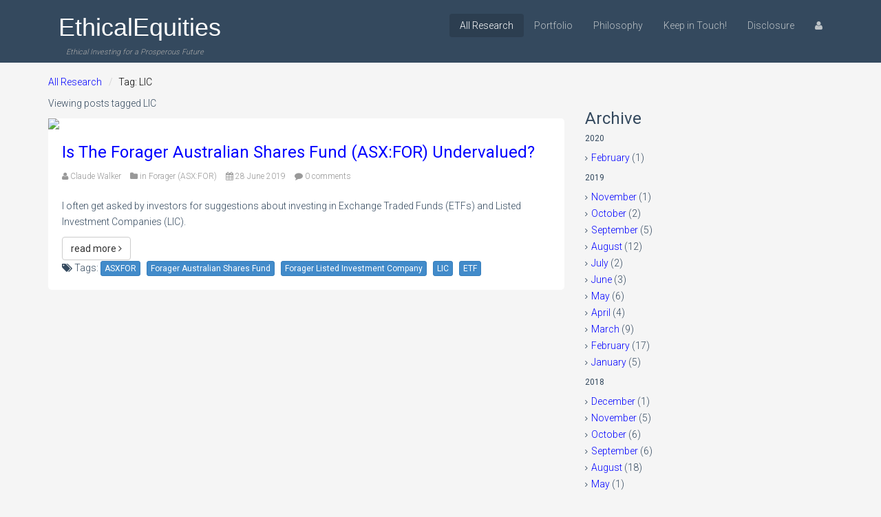

--- FILE ---
content_type: text/html
request_url: https://ethicalequities.com.au/blog/tag/lic/
body_size: 8283
content:
<!doctype html>
<html lang="en">


<head>
    <meta http-equiv="Content-type" content="text/html; charset=utf-8">
    <meta name="viewport" content="width=device-width, initial-scale=1.0">
    <meta name="keywords" content="">
    <meta name="description" content="All Research">
    
    <title>
        All Research | EthicalEquities</title>
    <link rel="shortcut icon" href="../../../static/img/favicon.ico">

    
        <link rel="alternate" type="application/rss+xml" title="RSS" href="../../feeds/rss/index.html">
        <link rel="alternate" type="application/atom+xml" title="Atom" href="../../feeds/atom/index.html">
    


    
        <link href="../../../static/css/bootstrap.min.css" rel="stylesheet">
        <link rel="stylesheet" href="../../../static/css/mezzanine.css">
        <link href="../../../static/css/font-awesome.min.css" rel="stylesheet">
        <link href="../../../static/css/prettyPhoto.css" rel="stylesheet">
        <link href="../../../static/css/animate.css" rel="stylesheet">
        <link href="../../../static/css/main.css" rel="stylesheet">

        
        
        
    
    <!--[if lt IE 9]>
    <script src="https://ethicalequities.com.au/static/js/html5shiv.js"></script>
    <script src="https://ethicalequities.com.au/static/js/respond.min.js"></script>
    <![endif]-->
    <link rel="shortcut icon" href="../../../static/images/ico/favicon.ico">
    <link rel="apple-touch-icon" href="../../../static/images/ico/apple-icon-57x57.png" sizes="57x57"/>
    <link rel="apple-touch-icon" href="../../../static/images/ico/apple-icon-60x60.png" sizes="60x60"/>
    <link rel="apple-touch-icon" href="../../../static/images/ico/apple-icon-72x72.png" sizes="72x72"/>
    <link rel="apple-touch-icon" href="../../../static/images/ico/apple-icon-76x76.png" sizes="76x76"/>
    <link rel="apple-touch-icon" href="../../../static/images/ico/apple-icon-114x114.png" sizes="114x114"/>
    <link rel="apple-touch-icon" href="../../../static/images/ico/apple-icon-120x120.png" sizes="120x120"/>
    <link rel="apple-touch-icon" href="../../../static/images/ico/apple-icon-144x144.png" sizes="144x144"/>
    <link rel="apple-touch-icon" href="../../../static/images/ico/apple-icon-152x152.png" sizes="152x152"/>
    <link rel="apple-touch-icon" href="../../../static/images/ico/apple-icon-180x180.png" sizes="180x180"/>
    <link rel="icon" type="image/png" sizes="16x16" href="../../../static/images/ico/favicon-16x16.png"/>
    <link rel="icon" type="image/png" sizes="32x32" href="../../../static/images/ico/favicon-32x32.png"/>
    <link rel="icon" type="image/png" sizes="96x96" href="../../../static/images/ico/favicon-96x96.png"/>
    <link href="https://cdn-images.mailchimp.com/embedcode/classic-10_7.css" rel="stylesheet" type="text/css">
    <style type="text/css">
        #mc_embed_signup {
            background: #fff;
            clear: left;
            font: 14px Helvetica, Arial, sans-serif;
        }

        .hide-me {
            position: absolute;
            left: -5000px;
        }
    </style>


    
        <script src="../../../static/mezzanine/js/jquery-1.8.3.min.js"></script>
        <script src="../../../static/js/bootstrap.min.js"></script>
        <script src="../../../static/js/bootstrap-extras.js"></script>
        
        






<script>
    
        var _gaq = _gaq || [['_trackPageview']];
        _gaq.unshift(['_setAccount', 'UA-40796076-1']);
        (function (d, t) {
            var g = d.createElement(t),
                s = d.getElementsByTagName(t)[0];
            g.async = true;
            g.src = '//www.google-analytics.com/ga.js';
            s.parentNode.insertBefore(g, s);
        })(document, 'script');
    
</script>




    


    <!--[if lt IE 9]>
<script src="https://ethicalequities.com.au/static/js/html5shiv.js"></script>
<script src="https://ethicalequities.com.au/static/js/respond.min.js"></script>
<![endif]-->

    
</head>

<body id="body">

<div>
    <!--HEADER START-->
    <header class="navbar navbar-inverse navbar-fixed-top wet-asphalt" role="banner">
        <div class="container">
            <div class="navbar-header">
                <button type="button" class="navbar-toggle" data-toggle="collapse" data-target=".navbar-collapse">
                    <span class="sr-only">Toggle navigation</span>
                    <span class="icon-bar"></span>
                    <span class="icon-bar"></span>
                    <span class="icon-bar"></span>
                </button>
                <div style="display:flex;flex-direction:column;align-items:center;">
                    <a class="navbar-brand" style="margin:0;padding-bottom: 0;color: white;"
                                                   href="../../../index.html">EthicalEquities</a>
                    <p class="navbar-text visible-lg"
                                                     style="margin-top: 0;margin-bottom: 10px;">Ethical Investing for a Prosperous Future</p>
                </div>

            </div>
            <div class="collapse navbar-collapse">
                
<ul class="nav navbar-nav navbar-right"><li class="
               active"
        id="blog"><a href="../../index.html"
        >
            All Research
            
        </a></li><li class="
               "
        id="-blog-category-hypothetical-ethical-share-portfolio-"><a href="../../category/hypothetical-ethical-share-portfolio/index.html"
        >
            Portfolio
            
        </a></li><li class="
               "
        id="-blog-category-investing-philosophy-"><a href="../../category/investing-philosophy/index.html"
        >
            Philosophy
            
        </a></li><li class="
               "
        id="keep-in-touch"><a href="../../../keep-in-touch/index.html"
        >
            Keep in Touch!
            
        </a></li><li class="
               "
        id="contact-and-disclosure"><a href="../../../contact-and-disclosure/index.html"
        >
            Disclosure
            
        </a></li><li class="dropdown"><a href="index.html" class="dropdown-toggle disabled" data-toggle="dropdown"><i class="icon-user"></i></a><ul class="dropdown-menu">
			 
			


<li>
    <a href="../../../accounts/login/index.html?next=%252Fblog%252Ftag%252Flic%252F" class="">
        <i class="icon-signin"></i> Log in</a>
   
    <a href="../../../accounts/signup/index.html?next=%252Fblog%252Ftag%252Flic%252F" class="">
         <i class="icon-edit"></i> Sign up</a>
        </li>


			 
		</ul></li></ul>


            </div>
        </div>
    </header>
    <!--HEADER END-->
    <div class="container">

        
            
        


    </div>
    

        <div class="container" style="color:black;">
            <div class="row">
                <ul class="breadcrumb pull-left">
                    <li id="breadcrumb-menu-blog"><a href="../../index.html">All Research</a></li><li>Tag: LIC
</li>
                </ul>
            </div>
        </div>

    


    

    

    <div style="min-height:530px">
        
<section id="blog" class="container">
	<div class="row">



		<div class="col-sm-8">
			<div class="blog">
                
                    
                    <p>
                    
                        Viewing posts tagged LIC
                    
                    
                    </p>
                



	
	 <div class="blog-item">
		 
			
			<a href="../../is-the-forager-australian-shares-fund-asxfor-undervalued/index.html">
				<img width="100%" class="img-responsive img-blog" src="../../../media/uploads/blog/forager_share_price.png">
			</a>
			
			
		<div class="blog-content">

	

		
		<a href="../../is-the-forager-australian-shares-fund-asxfor-undervalued/index.html"><h3>Is The Forager Australian Shares Fund (ASX:FOR) Undervalued?</h3></a>

		
	


                   <div class="entry-meta">
                                <span><i class="icon-user"></i> 
								<a href="../../author/Claude/index.html">Claude Walker</a>
								
								</span>
                                <span><i class="icon-folder-close"></i>
                                
								
								in
								
								<a href="../../category/forager-asxfor/index.html">Forager (ASX:FOR)</a>
								
								
								

                                </span>
                                <span><i class="icon-calendar"></i> 28 June 2019</span>
                                <span><i class="icon-comment"></i>
                                

									
									<a href="../../is-the-forager-australian-shares-fund-asxfor-undervalued/index.html#comments">
										0 comments
									</a>
									
									

                                </span>
                            </div>








<p>I often get asked by investors for suggestions about investing in Exchange Traded Funds (ETFs) and Listed Investment Companies (LIC).</p>



 <a href="../../is-the-forager-australian-shares-fund-asxfor-undervalued/index.html"  class="btn btn-default">read more <i class="icon-angle-right"> </i></a>


    
<div class="tags">
  <i class="icon-tags"></i> Tags:
    <a href="../asxfor/index.html" class="btn btn-xs btn-primary">ASXFOR</a> &nbsp;
  

  <a href="../forager-australian-shares-fund/index.html" class="btn btn-xs btn-primary">Forager Australian Shares Fund</a> &nbsp;
  

  <a href="../forager-listed-investment-company/index.html" class="btn btn-xs btn-primary">Forager Listed Investment Company</a> &nbsp;
  

  <a href="index.html" class="btn btn-xs btn-primary">LIC</a> &nbsp;
  

  <a href="../etf/index.html" class="btn btn-xs btn-primary">ETF</a> &nbsp;
</div>



</div>
</div>



</div>
        



</div>
    
<aside class="col-sm-4">





<h3>Archive</h3>

    
        
        <h6>2020</h6><ul class="arrow">
    
    <li><a href="../../archive/2020/2/index.html"
        >February</a> (1)</li>

    
        </ul>
        <h6>2019</h6><ul class="arrow">
    
    <li><a href="../../archive/2019/11/index.html"
        >November</a> (1)</li>

    
    <li><a href="../../archive/2019/10/index.html"
        >October</a> (2)</li>

    
    <li><a href="../../archive/2019/9/index.html"
        >September</a> (5)</li>

    
    <li><a href="../../archive/2019/8/index.html"
        >August</a> (12)</li>

    
    <li><a href="../../archive/2019/7/index.html"
        >July</a> (2)</li>

    
    <li><a href="../../archive/2019/6/index.html"
        >June</a> (3)</li>

    
    <li><a href="../../archive/2019/5/index.html"
        >May</a> (6)</li>

    
    <li><a href="../../archive/2019/4/index.html"
        >April</a> (4)</li>

    
    <li><a href="../../archive/2019/3/index.html"
        >March</a> (9)</li>

    
    <li><a href="../../archive/2019/2/index.html"
        >February</a> (17)</li>

    
    <li><a href="../../archive/2019/1/index.html"
        >January</a> (5)</li>

    
        </ul>
        <h6>2018</h6><ul class="arrow">
    
    <li><a href="../../archive/2018/12/index.html"
        >December</a> (1)</li>

    
    <li><a href="../../archive/2018/11/index.html"
        >November</a> (5)</li>

    
    <li><a href="../../archive/2018/10/index.html"
        >October</a> (6)</li>

    
    <li><a href="../../archive/2018/9/index.html"
        >September</a> (6)</li>

    
    <li><a href="../../archive/2018/8/index.html"
        >August</a> (18)</li>

    
    <li><a href="../../archive/2018/5/index.html"
        >May</a> (1)</li>

    
        </ul>
        <h6>2015</h6><ul class="arrow">
    
    <li><a href="../../archive/2015/7/index.html"
        >July</a> (2)</li>

    
    <li><a href="../../archive/2015/6/index.html"
        >June</a> (2)</li>

    
    <li><a href="../../archive/2015/3/index.html"
        >March</a> (1)</li>

    
        </ul>
        <h6>2014</h6><ul class="arrow">
    
    <li><a href="../../archive/2014/12/index.html"
        >December</a> (1)</li>

    
    <li><a href="../../archive/2014/10/index.html"
        >October</a> (2)</li>

    
    <li><a href="../../archive/2014/9/index.html"
        >September</a> (6)</li>

    
    <li><a href="../../archive/2014/8/index.html"
        >August</a> (5)</li>

    
    <li><a href="../../archive/2014/7/index.html"
        >July</a> (4)</li>

    
    <li><a href="../../archive/2014/6/index.html"
        >June</a> (6)</li>

    
    <li><a href="../../archive/2014/5/index.html"
        >May</a> (4)</li>

    
    <li><a href="../../archive/2014/4/index.html"
        >April</a> (5)</li>

    
    <li><a href="../../archive/2014/3/index.html"
        >March</a> (2)</li>

    
    <li><a href="../../archive/2014/2/index.html"
        >February</a> (9)</li>

    
    <li><a href="../../archive/2014/1/index.html"
        >January</a> (3)</li>

    
        </ul>
        <h6>2013</h6><ul class="arrow">
    
    <li><a href="../../archive/2013/12/index.html"
        >December</a> (5)</li>

    
    <li><a href="../../archive/2013/11/index.html"
        >November</a> (6)</li>

    
    <li><a href="../../archive/2013/10/index.html"
        >October</a> (3)</li>

    
    <li><a href="../../archive/2013/9/index.html"
        >September</a> (3)</li>

    
    <li><a href="../../archive/2013/8/index.html"
        >August</a> (1)</li>

    
    <li><a href="../../archive/2013/7/index.html"
        >July</a> (2)</li>

    
    <li><a href="../../archive/2013/6/index.html"
        >June</a> (4)</li>

    
    <li><a href="../../archive/2013/5/index.html"
        >May</a> (3)</li>

    
        </ul>
        <h6>2012</h6><ul class="arrow">
    
    <li><a href="../../archive/2012/11/index.html"
        >November</a> (1)</li>

    
    <li><a href="../../archive/2012/10/index.html"
        >October</a> (1)</li>

    
    <li><a href="../../archive/2012/9/index.html"
        >September</a> (1)</li>

</ul>






<div class="widget categories">
                    <h3>Categories</h3>
                    <div class="row">
                        <div class="col-sm-12">
                            <ul class="arrow">


<li><a href="../../category/1300-smiles-asxont/index.html"
    >1300 Smiles (ASX:ONT)</a> (3)</li>

<li><a href="../../category/adacel-technologies-asxada/index.html"
    >Adacel Technologies (ASX:ADA)</a> (2)</li>

<li><a href="../../category/affinity-education-asxafj/index.html"
    >Affinity Education (ASX:AFJ)</a> (2)</li>

<li><a href="../../category/appen-asxapx/index.html"
    >Appen (ASX:APX)</a> (3)</li>

<li><a href="../../category/atlas-pearls-limited-asxatp/index.html"
    >Atlas Pearls Limited (ASX:ATP)</a> (1)</li>

<li><a href="../../category/audinate-asxad8/index.html"
    >Audinate (ASX:AD8)</a> (4)</li>

<li><a href="../../category/azure-healthcare-asxazv/index.html"
    >Azure Healthcare (ASX:AZV)</a> (3)</li>

<li><a href="../../category/beacon-lighting-asxblx/index.html"
    >Beacon Lighting (ASX:BLX)</a> (1)</li>

<li><a href="../../category/bentham-imf-limited-asx-imf/index.html"
    >Bentham IMF Limited (ASX: IMF)</a> (1)</li>

<li><a href="../../category/beyond-international-asxbyi/index.html"
    >Beyond International (ASX:BYI)</a> (3)</li>

<li><a href="../../category/bigtincan-asxbth/index.html"
    >Bigtincan (ASX:BTH)</a> (1)</li>

<li><a href="../../category/blackwall-ltd-asxbwf/index.html"
    >Blackwall Ltd (ASX:BWF)</a> (1)</li>

<li><a href="../../category/capilano-honey-asxczz/index.html"
    >Capilano Honey (ASX:CZZ)</a> (3)</li>

<li><a href="../../category/catapult-international/index.html"
    >Catapult International</a> (1)</li>

<li><a href="../../category/clinuvel-pharmaceuticals/index.html"
    >Clinuvel Pharmaceuticals</a> (2)</li>

<li><a href="../../category/clover-corporation-asxclv/index.html"
    >Clover Corporation (ASX:CLV)</a> (1)</li>

<li><a href="../../category/cochlear-limited-asx-coh/index.html"
    >Cochlear Limited (ASX: COH)</a> (1)</li>

<li><a href="../../category/codan-asxcda/index.html"
    >Codan (ASX:CDA)</a> (3)</li>

<li><a href="../../category/companies/index.html"
    >Companies</a> (74)</li>

<li><a href="../../category/cpt-global-asxcgo/index.html"
    >CPT Global (ASX:CGO)</a> (1)</li>

<li><a href="../../category/cryosite-asxcte/index.html"
    >Cryosite (ASX:CTE)</a> (1)</li>

<li><a href="../../category/dicker-data-asxddr/index.html"
    >Dicker Data (ASX:DDR)</a> (2)</li>

<li><a href="../../category/dws-ltd-asxdws/index.html"
    >DWS Ltd (ASX:DWS)</a> (1)</li>

<li><a href="../../category/ecofibre-asxeof/index.html"
    >Ecofibre (ASX:EOF)</a> (4)</li>

<li><a href="../../category/ecosave-asxecv/index.html"
    >Ecosave (ASX:ECV)</a> (1)</li>

<li><a href="../../category/education/index.html"
    >Education</a> (2)</li>

<li><a href="../../category/elixinol-asxexl/index.html"
    >Elixinol (ASX:EXL)</a> (4)</li>

<li><a href="../../category/energy-action-asxeax/index.html"
    >Energy Action (ASX:EAX)</a> (6)</li>

<li><a href="../../category/fiducian-portfolio-services-asx-fps/index.html"
    >Fiducian Portfolio Services (ASX: FPS)</a> (2)</li>

<li><a href="../../category/forager-asxfor/index.html"
    >Forager (ASX:FOR)</a> (1)</li>

<li><a href="../../category/freedom-insurance-asxfig-1/index.html"
    >Freedom Insurance (ASX:FIG)</a> (1)</li>

<li><a href="../../category/gbst-holdings-asxgbt/index.html"
    >GBST Holdings (ASX:GBT)</a> (1)</li>

<li><a href="../../category/general-research/index.html"
    >General Research</a> (1)</li>

<li><a href="../../category/gentrack-asxgtk/index.html"
    >Gentrack (ASX:GTK)</a> (1)</li>

<li><a href="../../category/global-health-asx-glh/index.html"
    >Global Health (ASX: GLH)</a> (2)</li>

<li><a href="../../category/hansen-technologies-asxhsn/index.html"
    >Hansen Technologies (ASX:HSN)</a> (2)</li>

<li><a href="../../category/hypothetical-ethical-share-portfolio/index.html"
    >Hypothetical Ethical Share Portfolio</a> (14)</li>

<li><a href="../../category/imf-australia-asximf/index.html"
    >IMF Australia (ASX:IMF)</a> (1)</li>

<li><a href="../../category/investing-philosophy/index.html"
    >Investing Philosophy</a> (14)</li>

<li><a href="../../category/investsmart-ethical-share-fund-asxines/index.html"
    >InvestSMART Ethical Share Fund (ASX:INES)</a> (1)</li>

<li><a href="../../category/kip-mcgrath-education-centres-asxkme/index.html"
    >Kip McGrath Education Centres (ASX:KME)</a> (2)</li>

<li><a href="../../category/laserbond-asxlbl/index.html"
    >Laserbond (ASX:LBL)</a> (4)</li>

<li><a href="../../category/livehire-asxlvh/index.html"
    >Livehire (ASX:LVH)</a> (1)</li>

<li><a href="../../category/medadvisor-asxmdr/index.html"
    >MedAdvisor (ASX:MDR)</a> (1)</li>

<li><a href="../../category/medical-developments-asxmvp/index.html"
    >Medical Developments (ASX:MVP)</a> (4)</li>

<li><a href="../../category/my-net-fone-asxmnf/index.html"
    >My Net Fone (ASX:MNF)</a> (7)</li>

<li><a href="../../category/nanosonics-asxnan/index.html"
    >Nanosonics (ASX:NAN)</a> (6)</li>

<li><a href="../../category/nearmap-asxnea/index.html"
    >Nearmap (ASX:NEA)</a> (2)</li>

<li><a href="../../category/olivers-real-foods-asxoli/index.html"
    >Oliver&#39;s Real Foods (ASX:OLI)</a> (1)</li>

<li><a href="../../category/ooh-media-asxoml/index.html"
    >Ooh! Media (ASX:OML)</a> (1)</li>

<li><a href="../../category/over-the-wire-asxotw/index.html"
    >Over The Wire (ASX:OTW)</a> (1)</li>

<li><a href="../../category/paragon-care-asxpgc/index.html"
    >Paragon Care (ASX:PGC)</a> (1)</li>

<li><a href="../../category/pro-medicus-asxpme/index.html"
    >Pro Medicus (ASX:PME)</a> (10)</li>

<li><a href="../../category/readcloud-asxrcl/index.html"
    >ReadCloud (ASX:RCL</a> (2)</li>

<li><a href="../../category/rectifier-technologies-asxrft/index.html"
    >Rectifier Technologies (ASX:RFT)</a> (1)</li>

<li><a href="../../category/resonance-health-limited-asxrht/index.html"
    >Resonance Health Limited (ASX:RHT)</a> (3)</li>

<li><a href="../../category/sirtex-medical-asxsrx/index.html"
    >Sirtex Medical (ASX:SRX)</a> (1)</li>

<li><a href="../../category/somnomed-asxsom/index.html"
    >SomnoMed (ASX:SOM)</a> (1)</li>

<li><a href="../../category/straker-translations-asxstg/index.html"
    >Straker Translations (ASX:STG)</a> (1)</li>

<li><a href="../../category/tassal-asxtgr/index.html"
    >Tassal (ASX:TGR)</a> (2)</li>

<li><a href="../../category/tox-free-solutions-asxtox/index.html"
    >Tox Free Solutions (ASX:TOX)</a> (1)</li>

<li><a href="../../category/uncategorized/index.html"
    >Uncategorized</a> (6)</li>

<li><a href="../../category/updates/index.html"
    >Updates</a> (2)</li>

<li><a href="../../category/vista-group-asxvgl/index.html"
    >Vista Group (ASX:VGL)</a> (2)</li>

<li><a href="../../category/vmoto-limited-asxvmt/index.html"
    >Vmoto Limited (ASX:VMT)</a> (1)</li>

<li><a href="../../category/vocus-communications-asxvoc/index.html"
    >Vocus Communications (ASX:VOC)</a> (3)</li>

<li><a href="../../category/webjet-asxweb/index.html"
    >Webjet (ASX:WEB)</a> (2)</li>

<li><a href="../../category/windlab-asxwnd/index.html"
    >Windlab (ASX:WND)</a> (1)</li>

<li><a href="../../category/xref-ltd-asxxf1/index.html"
    >Xref Ltd (ASX:XF1)</a> (1)</li>

<li><a href="../../category/zenitas-asxznt/index.html"
    >Zenitas (ASX:ZNT)</a> (1)</li>

</ul>
  </div>
                    </div>                     
                </div>









<div class="widget tags">
                    <h3>Tags</h3>
                    <ul class="tag-cloud">

<li>
    <a href="../royal-commission/index.html"
        class="tag-weight-1 btn btn-xs btn-primary">royal commission (1)</a>
    
</li>

<li>
    <a href="../funeral-insurance/index.html"
        class="tag-weight-1 btn btn-xs btn-primary">funeral insurance (1)</a>
    
</li>

<li>
    <a href="../freedom-insurance/index.html"
        class="tag-weight-1 btn btn-xs btn-primary">freedom insurance (1)</a>
    
</li>

<li>
    <a href="../mnf-group-ltd/index.html"
        class="tag-weight-1 btn btn-xs btn-primary">MNF Group Ltd (1)</a>
    
</li>

<li>
    <a href="../fy-2019-guidance/index.html"
        class="tag-weight-1 btn btn-xs btn-primary">FY 2019 Guidance (1)</a>
    
</li>

<li>
    <a href="../fy-2020-guidance/index.html"
        class="tag-weight-1 btn btn-xs btn-primary">FY 2020 guidance (1)</a>
    
</li>

<li>
    <a href="../rene-sugo/index.html"
        class="tag-weight-1 btn btn-xs btn-primary">Rene Sugo (1)</a>
    
</li>

<li>
    <a href="../inabox/index.html"
        class="tag-weight-1 btn btn-xs btn-primary">Inabox (1)</a>
    
</li>

<li>
    <a href="../asxmnf/index.html"
        class="tag-weight-1 btn btn-xs btn-primary">ASXMNF (1)</a>
    
</li>

<li>
    <a href="../asxlbl/index.html"
        class="tag-weight-2 btn btn-xs btn-primary">ASXLBL (2)</a>
    
</li>

<li>
    <a href="../laserbond/index.html"
        class="tag-weight-2 btn btn-xs btn-primary">Laserbond (2)</a>
    
</li>

<li>
    <a href="../claude-walker/index.html"
        class="tag-weight-4 btn btn-xs btn-primary">Claude Walker (6)</a>
    
</li>

<li>
    <a href="../matt-brazier/index.html"
        class="tag-weight-1 btn btn-xs btn-primary">Matt Brazier (1)</a>
    
</li>

<li>
    <a href="../readcloud/index.html"
        class="tag-weight-1 btn btn-xs btn-primary">readcloud (1)</a>
    
</li>

<li>
    <a href="../asxrcl/index.html"
        class="tag-weight-1 btn btn-xs btn-primary">asxrcl (1)</a>
    
</li>

<li>
    <a href="../readcloud-share-price/index.html"
        class="tag-weight-1 btn btn-xs btn-primary">readcloud share price (1)</a>
    
</li>

<li>
    <a href="../gentrack-results/index.html"
        class="tag-weight-1 btn btn-xs btn-primary">Gentrack results (1)</a>
    
</li>

<li>
    <a href="../gentrack-annual-report/index.html"
        class="tag-weight-1 btn btn-xs btn-primary">gentrack annual report (1)</a>
    
</li>

<li>
    <a href="../gentrack-stock-analysis/index.html"
        class="tag-weight-1 btn btn-xs btn-primary">gentrack stock analysis (1)</a>
    
</li>

<li>
    <a href="../gentrack-valuation/index.html"
        class="tag-weight-1 btn btn-xs btn-primary">gentrack valuation (1)</a>
    
</li>

<li>
    <a href="../is-audinate-a-buy/index.html"
        class="tag-weight-2 btn btn-xs btn-primary">is Audinate a buy (2)</a>
    
</li>

<li>
    <a href="../audinate-stock-price/index.html"
        class="tag-weight-2 btn btn-xs btn-primary">audinate stock price (2)</a>
    
</li>

<li>
    <a href="../ad8-stock-price/index.html"
        class="tag-weight-2 btn btn-xs btn-primary">ad8 stock price (2)</a>
    
</li>

<li>
    <a href="../fabregasto/index.html"
        class="tag-weight-1 btn btn-xs btn-primary">Fabregasto (1)</a>
    
</li>

<li>
    <a href="../investsmart-ethical-share-fund-managed-fund/index.html"
        class="tag-weight-1 btn btn-xs btn-primary">InvestSMART Ethical Share Fund Managed Fund (1)</a>
    
</li>

<li>
    <a href="../asx-ines/index.html"
        class="tag-weight-1 btn btn-xs btn-primary">ASX INES (1)</a>
    
</li>

<li>
    <a href="../investsmart-ethical-share-fund/index.html"
        class="tag-weight-1 btn btn-xs btn-primary">InvestSMART Ethical Share Fund (1)</a>
    
</li>

<li>
    <a href="../intelligent-investor-ethical-fund/index.html"
        class="tag-weight-1 btn btn-xs btn-primary">Intelligent Investor Ethical Fund (1)</a>
    
</li>

<li>
    <a href="../ines/index.html"
        class="tag-weight-1 btn btn-xs btn-primary">INES (1)</a>
    
</li>

<li>
    <a href="../ines-ethical-investment/index.html"
        class="tag-weight-1 btn btn-xs btn-primary">INES Ethical Investment (1)</a>
    
</li>

<li>
    <a href="../ecofibre/index.html"
        class="tag-weight-1 btn btn-xs btn-primary">Ecofibre (1)</a>
    
</li>

<li>
    <a href="../ananda-health/index.html"
        class="tag-weight-1 btn btn-xs btn-primary">Ananda Health (1)</a>
    
</li>

<li>
    <a href="../ananda-food/index.html"
        class="tag-weight-1 btn btn-xs btn-primary">Ananda Food (1)</a>
    
</li>

<li>
    <a href="../asx-eof/index.html"
        class="tag-weight-1 btn btn-xs btn-primary">ASX EOF (1)</a>
    
</li>

<li>
    <a href="../eof/index.html"
        class="tag-weight-1 btn btn-xs btn-primary">EOF (1)</a>
    
</li>

<li>
    <a href="../asx/index.html"
        class="tag-weight-2 btn btn-xs btn-primary">ASX (2)</a>
    
</li>

<li>
    <a href="../prospectus/index.html"
        class="tag-weight-1 btn btn-xs btn-primary">Prospectus (1)</a>
    
</li>

<li>
    <a href="../ipo/index.html"
        class="tag-weight-1 btn btn-xs btn-primary">IPO (1)</a>
    
</li>

<li>
    <a href="../hemp-black/index.html"
        class="tag-weight-1 btn btn-xs btn-primary">Hemp Black (1)</a>
    
</li>

<li>
    <a href="../ethical-investment/index.html"
        class="tag-weight-2 btn btn-xs btn-primary">Ethical Investment (2)</a>
    
</li>

<li>
    <a href="../sustainable-investment/index.html"
        class="tag-weight-1 btn btn-xs btn-primary">Sustainable Investment (1)</a>
    
</li>

<li>
    <a href="../impact-investment/index.html"
        class="tag-weight-1 btn btn-xs btn-primary">Impact Investment (1)</a>
    
</li>

<li>
    <a href="../asxad8/index.html"
        class="tag-weight-1 btn btn-xs btn-primary">ASXAD8 (1)</a>
    
</li>

<li>
    <a href="../audinate/index.html"
        class="tag-weight-1 btn btn-xs btn-primary">Audinate (1)</a>
    
</li>

<li>
    <a href="../audinate-investment-analysis/index.html"
        class="tag-weight-1 btn btn-xs btn-primary">Audinate Investment Analysis (1)</a>
    
</li>

<li>
    <a href="../hr-stocks/index.html"
        class="tag-weight-1 btn btn-xs btn-primary">HR stocks (1)</a>
    
</li>

<li>
    <a href="../asx-xf1/index.html"
        class="tag-weight-1 btn btn-xs btn-primary">asx xf1 (1)</a>
    
</li>

<li>
    <a href="../xref-stock/index.html"
        class="tag-weight-1 btn btn-xs btn-primary">xref stock (1)</a>
    
</li>

<li>
    <a href="../xref-shares/index.html"
        class="tag-weight-1 btn btn-xs btn-primary">xref shares (1)</a>
    
</li>

<li>
    <a href="../xref-stock-price/index.html"
        class="tag-weight-1 btn btn-xs btn-primary">xref stock price (1)</a>
    
</li>

<li>
    <a href="../xref-growth/index.html"
        class="tag-weight-1 btn btn-xs btn-primary">xref growth (1)</a>
    
</li>

<li>
    <a href="../xref-growth-stock/index.html"
        class="tag-weight-1 btn btn-xs btn-primary">xref growth stock (1)</a>
    
</li>

<li>
    <a href="../asxfor/index.html"
        class="tag-weight-1 btn btn-xs btn-primary">ASXFOR (1)</a>
    
</li>

<li>
    <a href="../forager-australian-shares-fund/index.html"
        class="tag-weight-1 btn btn-xs btn-primary">Forager Australian Shares Fund (1)</a>
    
</li>

<li>
    <a href="../forager-listed-investment-company/index.html"
        class="tag-weight-1 btn btn-xs btn-primary">Forager Listed Investment Company (1)</a>
    
</li>

<li>
    <a href="index.html"
        class="tag-weight-1 btn btn-xs btn-primary">LIC (1)</a>
    
</li>

<li>
    <a href="../etf/index.html"
        class="tag-weight-1 btn btn-xs btn-primary">ETF (1)</a>
    
</li>

<li>
    <a href="../asxotw/index.html"
        class="tag-weight-1 btn btn-xs btn-primary">ASXOTW (1)</a>
    
</li>

<li>
    <a href="../over-the-wire-holdings/index.html"
        class="tag-weight-1 btn btn-xs btn-primary">Over The Wire Holdings (1)</a>
    
</li>

<li>
    <a href="../over-the-wire-share-price/index.html"
        class="tag-weight-1 btn btn-xs btn-primary">Over The Wire Share Price (1)</a>
    
</li>

<li>
    <a href="../over-the-wire-stock-analysis/index.html"
        class="tag-weight-1 btn btn-xs btn-primary">Over The Wire Stock Analysis (1)</a>
    
</li>

<li>
    <a href="../asx-lbl/index.html"
        class="tag-weight-1 btn btn-xs btn-primary">ASX LBL (1)</a>
    
</li>

<li>
    <a href="../lbl/index.html"
        class="tag-weight-1 btn btn-xs btn-primary">LBL (1)</a>
    
</li>

<li>
    <a href="../laserbond-results-analysis/index.html"
        class="tag-weight-1 btn btn-xs btn-primary">Laserbond results analysis (1)</a>
    
</li>

<li>
    <a href="../laserbond-fy-2019/index.html"
        class="tag-weight-1 btn btn-xs btn-primary">Laserbond FY 2019 (1)</a>
    
</li>

<li>
    <a href="../laserbond-value/index.html"
        class="tag-weight-1 btn btn-xs btn-primary">Laserbond value (1)</a>
    
</li>

<li>
    <a href="../laserbond-share-price/index.html"
        class="tag-weight-1 btn btn-xs btn-primary">laserbond share price (1)</a>
    
</li>

<li>
    <a href="../asxweb/index.html"
        class="tag-weight-1 btn btn-xs btn-primary">asxweb (1)</a>
    
</li>

<li>
    <a href="../webjet-share-price/index.html"
        class="tag-weight-1 btn btn-xs btn-primary">webjet share price (1)</a>
    
</li>

<li>
    <a href="../webjet-stock/index.html"
        class="tag-weight-1 btn btn-xs btn-primary">webjet stock (1)</a>
    
</li>

<li>
    <a href="../webjet-fy-2019-results/index.html"
        class="tag-weight-1 btn btn-xs btn-primary">webjet fy 2019 results (1)</a>
    
</li>

<li>
    <a href="../webjet-fy-2019/index.html"
        class="tag-weight-1 btn btn-xs btn-primary">webjet fy 2019 (1)</a>
    
</li>

<li>
    <a href="../webjet-valuation/index.html"
        class="tag-weight-1 btn btn-xs btn-primary">webjet valuation (1)</a>
    
</li>

<li>
    <a href="../is-webjet-a-buy/index.html"
        class="tag-weight-1 btn btn-xs btn-primary">is webjet a buy (1)</a>
    
</li>

<li>
    <a href="../pro-medicus/index.html"
        class="tag-weight-1 btn btn-xs btn-primary">pro medicus (1)</a>
    
</li>

<li>
    <a href="../pme/index.html"
        class="tag-weight-1 btn btn-xs btn-primary">pme (1)</a>
    
</li>

<li>
    <a href="../pme-share-price/index.html"
        class="tag-weight-1 btn btn-xs btn-primary">pme share price (1)</a>
    
</li>

<li>
    <a href="../pme-results/index.html"
        class="tag-weight-1 btn btn-xs btn-primary">pme results (1)</a>
    
</li>

<li>
    <a href="../pro-medicus-results/index.html"
        class="tag-weight-1 btn btn-xs btn-primary">Pro Medicus Results (1)</a>
    
</li>

<li>
    <a href="../pro-medicus-valuation/index.html"
        class="tag-weight-1 btn btn-xs btn-primary">Pro Medicus Valuation (1)</a>
    
</li>

<li>
    <a href="../audinate-asxad8/index.html"
        class="tag-weight-1 btn btn-xs btn-primary">Audinate ASXAD8 (1)</a>
    
</li>

<li>
    <a href="../dante/index.html"
        class="tag-weight-1 btn btn-xs btn-primary">Dante (1)</a>
    
</li>

<li>
    <a href="../ad8-share-price/index.html"
        class="tag-weight-1 btn btn-xs btn-primary">AD8 share price (1)</a>
    
</li>

<li>
    <a href="../ad8-results-analysis/index.html"
        class="tag-weight-1 btn btn-xs btn-primary">AD8 results analysis (1)</a>
    
</li>

<li>
    <a href="../ad8-fy-2019-results/index.html"
        class="tag-weight-1 btn btn-xs btn-primary">AD8 FY 2019 results (1)</a>
    
</li>

<li>
    <a href="../audinate-2019-results/index.html"
        class="tag-weight-1 btn btn-xs btn-primary">Audinate 2019 results (1)</a>
    
</li>

<li>
    <a href="../is-ad8-a-buy/index.html"
        class="tag-weight-1 btn btn-xs btn-primary">is AD8 a buy (1)</a>
    
</li>

<li>
    <a href="../asxbwf/index.html"
        class="tag-weight-1 btn btn-xs btn-primary">asxbwf (1)</a>
    
</li>

<li>
    <a href="../bwf/index.html"
        class="tag-weight-1 btn btn-xs btn-primary">bwf (1)</a>
    
</li>

<li>
    <a href="../blackwall-share-price/index.html"
        class="tag-weight-1 btn btn-xs btn-primary">blackwall share price (1)</a>
    
</li>

<li>
    <a href="../wotso/index.html"
        class="tag-weight-1 btn btn-xs btn-primary">wotso (1)</a>
    
</li>

<li>
    <a href="../wotso-share-price/index.html"
        class="tag-weight-1 btn btn-xs btn-primary">wotso share price (1)</a>
    
</li>

<li>
    <a href="../wotso-stock/index.html"
        class="tag-weight-1 btn btn-xs btn-primary">wotso stock (1)</a>
    
</li>

<li>
    <a href="../asxnan/index.html"
        class="tag-weight-1 btn btn-xs btn-primary">ASXNAN (1)</a>
    
</li>

<li>
    <a href="../nanosonics-short-squeeze/index.html"
        class="tag-weight-1 btn btn-xs btn-primary">Nanosonics Short Squeeze (1)</a>
    
</li>

<li>
    <a href="../nan/index.html"
        class="tag-weight-1 btn btn-xs btn-primary">NAN (1)</a>
    
</li>

<li>
    <a href="../nanosonics-share-price/index.html"
        class="tag-weight-1 btn btn-xs btn-primary">Nanosonics Share Price (1)</a>
    
</li>

<li>
    <a href="../nanosonics-stock-price/index.html"
        class="tag-weight-1 btn btn-xs btn-primary">Nanosonics Stock Price (1)</a>
    
</li>

<li>
    <a href="../nanosonics-sell/index.html"
        class="tag-weight-1 btn btn-xs btn-primary">Nanosonics Sell (1)</a>
    
</li>

<li>
    <a href="../should-i-buy-nanosonics/index.html"
        class="tag-weight-1 btn btn-xs btn-primary">Should I Buy Nanosonics (1)</a>
    
</li>

<li>
    <a href="../how-do-i-calculate-free-cash-flow/index.html"
        class="tag-weight-1 btn btn-xs btn-primary">How Do I Calculate Free Cash Flow (1)</a>
    
</li>

<li>
    <a href="../ethical-advisors-co-op/index.html"
        class="tag-weight-1 btn btn-xs btn-primary">ethical advisors co-op (1)</a>
    
</li>

<li>
    <a href="../leaf-ratings/index.html"
        class="tag-weight-1 btn btn-xs btn-primary">leaf ratings (1)</a>
    
</li>

</ul>
</div>






<h3>Authors</h3>
<ul class="arrow">

    <li><a href="../../author/Claude/index.html"
        >Claude Walker</a>
        (148)</li>

    <li><a href="../../author/Matt/index.html"
        >Matt Brazier</a>
        (16)</li>

    <li><a href="../../author/Fabregasto/index.html"
        >Fabregasto</a>
        (20)</li>

    <li><a href="../../author/andrew-page/index.html"
        >Andrew Page</a>
        (1)</li>

    <li><a href="../../author/Whitney/index.html"
        >Whitney Higginson</a>
        (1)</li>

</ul>




<h3>Feeds</h3>

    <a href="feeds/rss/index.html">RSS</a> /
    <a href="feeds/atom/index.html">Atom</a>






</aside>





</div>
</section>

    </div>


    <footer id="footer" class="midnight-blue">
        <div class="container">


            <div class="row">
                <div class="col-sm-12">
                    <div style="display:flex;align-items: center;justify-content: space-evenly;">
                        <div>Copyright ©
                            <script>document.write(new Date().getFullYear())</script>
                        </div>
                        <div>All Rights Reserved</div>
                        <div>ethicalequities</div>
                    </div>
                    <hr/>
                    <div style="text-align:center;">
                        The Ethical Equities website is authorised by Claude Walker (Authorised Representative #501223
                        of
                        Strawman Pty Ltd (ACN: 610 908 211) (AFSL: 501 223). This website contains general financial
                        advice/information only. That means the advice and information does not take into account your
                        objectives, financial situation or needs. Because of that, you should consider if the
                        information is
                        appropriate to you and your needs, before acting on it. In addition, you should obtain and read
                        the
                        product disclosure statement (PDS) of the financial product before making a decision to acquire
                        the
                        financial product. We cannot guarantee the accuracy of the information on this website,
                        including
                        financial, taxation and legal information. Remember, past performance is not a reliable
                        indicator of
                        future performance. Please read the Strawman <a href="https://strawman.com/member/landing/fsg">Financial
                        Services Guide</a> before accessing this website.
                    </div>
                </div>
            </div>
        </div>
    </footer>
</div>


<script src="../../../static/js/jquery.prettyPhoto.js"></script>
<script src="../../../static/js/jquery.isotope.min.js"></script>
<script src="../../../static/js/main.js"></script>
<script src="https://js.stripe.com/v3"></script>

<script defer>
    //Bit of a //HACK: to conditionally load mailchimp
    if (window.location.href.indexOf("keep-in-touch") > -1) {
        var d = document,
            h = d.getElementsByTagName('head')[0],
            s = d.createElement('script');
        s.type = 'text/javascript';
        s.src = 'https://s3.amazonaws.com/downloads.mailchimp.com/js/mc-validate.js';
        h.appendChild(s);
        (function ($) {
            window.fnames = new Array();
            window.ftypes = new Array();
            fnames[0] = 'EMAIL';
            ftypes[0] = 'email';
            fnames[1] = 'FNAME';
            ftypes[1] = 'text';
            fnames[2] = 'LNAME';
            ftypes[2] = 'text';
        }(jQuery));
        var $mcj = jQuery.noConflict(true);
    }
    if (window.location.href.indexOf("test-stripe") > -1) {
        var stripe2 = Stripe('pk_test_OjZc0y6CAfQSsiHWCU7ad5JK00MHC7t2vC');

        var checkoutButton3 = document.getElementById('checkout-button-plan_Fc33FXysPQ5Mkw');
        var custName3 = document.getElementById('customer-name3');
        checkoutButton3.addEventListener('click', function () {
            var checkoutOptions3 = Object.assign({
                items: [{plan: 'plan_Fc33FXysPQ5Mkw', quantity: 1}],
                // Do not rely on the redirect to the successUrl for fulfilling
                // purchases, customers may not always reach the success_url after
                // a successful payment.
                // Instead use one of the strategies described in
                // https://stripe.com/docs/payments/checkout/fulfillment
                successUrl: 'https://ethicalequities.com.au/success',
                cancelUrl: 'https://ethicalequities.com.au/canceled'

            }, custName3.value ? {clientReferenceId: custName3.value} : null);
            stripe2.redirectToCheckout(checkoutOptions3)
                .then(function (result) {
                    if (result.error) {
                        // If `redirectToCheckout` fails due to a browser or network
                        // error, display the localized error message to your customer.
                        var displayError = document.getElementById('error-message3');
                        displayError.textContent = result.error.message;
                    }
                });
        });
    }
    if (window.location.href.indexOf("ethical-equities-supporters") > -1 || window.location.href.indexOf('ethical-equities-supporters-special-offer') > -1) {
        var stripe = Stripe('pk_live_gavmDI8i0W6tezqLe7XMfL0P00AkblNdcg');
        var normalCheckoutButton = document.getElementById('checkout-button-plan_Fc30F0dcrlAz9D');
        var proCheckoutButton = document.getElementById('checkout-button-plan_FcCt9V3mUMPUVd');

        if (normalCheckoutButton) {
            var customerName = document.getElementById('customer-name');
            normalCheckoutButton.addEventListener('click', function () {
                var checkoutOptions = Object.assign({
                    items: [{plan: 'plan_Fc30F0dcrlAz9D', quantity: 1}],

                    // Do not rely on the redirect to the successUrl for fulfilling
                    // purchases, customers may not always reach the success_url after
                    // a successful payment.
                    // Instead use one of the strategies described in
                    // https://stripe.com/docs/payments/checkout/fulfillment
                    successUrl: 'https://ethicalequities.com.au/success',
                    cancelUrl: 'https://ethicalequities.com.au/canceled'

                }, customerName.value ? {clientReferenceId: customerName.value} : null);
                stripe.redirectToCheckout(checkoutOptions)
                    .then(function (result) {
                        if (result.error) {
                            // If `redirectToCheckout` fails due to a browser or network
                            // error, display the localized error message to your customer.
                            var displayError = document.getElementById('error-message1');
                            displayError.textContent = result.error.message;
                        }
                    });
            });
        }

        if (proCheckoutButton) {
            var proCustomerName = document.getElementById('customer-name2');
            proCheckoutButton.addEventListener('click', function () {
                var checkoutOptions2 = Object.assign({
                    items: [{plan: 'plan_FcCt9V3mUMPUVd', quantity: 1}],

                    // Do not rely on the redirect to the successUrl for fulfilling
                    // purchases, customers may not always reach the success_url after
                    // a successful payment.
                    // Instead use one of the strategies described in
                    // https://stripe.com/docs/payments/checkout/fulfillment
                    successUrl: 'https://ethicalequities.com.au/success',
                    cancelUrl: 'https://ethicalequities.com.au/canceled'

                }, proCustomerName.value ? {clientReferenceId: proCustomerName.value} : null);
                stripe.redirectToCheckout(checkoutOptions2)
                    .then(function (result) {
                        if (result.error) {
                            // If `redirectToCheckout` fails due to a browser or network
                            // error, display the localized error message to your customer.
                            var displayError = document.getElementById('error-message2');
                            displayError.textContent = result.error.message;
                        }
                    });
            });
        }
    }

</script>
<script type="text/javascript" src="https://a.optmnstr.com/app/js/api.min.js" data-account="52751" data-user="46625"
        async></script>
<script defer src="https://static.cloudflareinsights.com/beacon.min.js/vcd15cbe7772f49c399c6a5babf22c1241717689176015" integrity="sha512-ZpsOmlRQV6y907TI0dKBHq9Md29nnaEIPlkf84rnaERnq6zvWvPUqr2ft8M1aS28oN72PdrCzSjY4U6VaAw1EQ==" data-cf-beacon='{"version":"2024.11.0","token":"f7bb2216820b469e90fb1280b6051178","r":1,"server_timing":{"name":{"cfCacheStatus":true,"cfEdge":true,"cfExtPri":true,"cfL4":true,"cfOrigin":true,"cfSpeedBrain":true},"location_startswith":null}}' crossorigin="anonymous"></script>
</body>
</html>


--- FILE ---
content_type: text/css
request_url: https://ethicalequities.com.au/static/css/main.css
body_size: 4101
content:
@import url(https://fonts.googleapis.com/css?family=Roboto:400,700,300);

img {
    max-width: 100%;
    height: auto;
    width: auto \9; /* ie8 */
}

.clearfix {
    *zoom: 1;
}

.clearfix:before,
.clearfix:after {
    display: table;
    content: "";
    line-height: 0;
}

.clearfix:after {
    clear: both;
}

.hide-text {
    font: 0/0 a;
    color: transparent;
    text-shadow: none;
    background-color: transparent;
    border: 0;
}

.input-block-level {
    display: block;
    width: 100%;
    min-height: 30px;
    -webkit-box-sizing: border-box;
    -moz-box-sizing: border-box;
    box-sizing: border-box;
}

body {
    color: #34495e;
    background: #f5f5f5;
    font-family: 'Roboto', sans-serif;
    font-weight: 300;
    padding-top: 80px;
}

h1,
h2,
h3,
h4,
h5,
h6 {
    font-family: 'Roboto', sans-serif;
    font-weight: 400;
}

a {
    color: #0000FF;
    -webkit-transition: 300ms;
    -moz-transition: 300ms;
    -o-transition: 300ms;
    transition: 300ms;
}

hr {
    border-top: 1px solid #e5e5e5;
    border-bottom: 1px solid #fff;
}

.btn {
    font-weight: 400;
}

.btn-transparent {
    border: 3px solid #fff;
    background: transparent;
    color: #fff;
}

.btn-transparent:hover {
    border-color: rgba(255, 255, 255, 0.5);
}

a:hover,
a:focus {
    color: #d9534f;
    text-decoration: none;
    outline: none;
}

.dropdown-menu {
    margin-top: -1px;
    min-width: 180px;
}

body > section {
    padding: 0px;
}

.turquoise,
.green-sea,
.sun-flower,
.orange,
.emerald,
.nephrits,
.carrot,
.pumkin,
.peter-river,
.belize-hole,
.alizarin,
.pomegranate,
.amethyst,
.wisteria,
.clouds .silver,
.wet-asphalt,
.midnight-blue,
.concrete,
.asbestos {
    color: #fff;
}

.turquoise h1,
.green-sea h1,
.sun-flower h1,
.orange h1,
.emerald h1,
.nephrits h1,
.carrot h1,
.pumkin h1,
.peter-river h1,
.belize-hole h1,
.alizarin h1,
.pomegranate h1,
.amethyst h1,
.wisteria h1,
.clouds .silver h1,
.wet-asphalt h1,
.midnight-blue h1,
.concrete h1,
.asbestos h1,
.turquoise h2,
.green-sea h2,
.sun-flower h2,
.orange h2,
.emerald h2,
.nephrits h2,
.carrot h2,
.pumkin h2,
.peter-river h2,
.belize-hole h2,
.alizarin h2,
.pomegranate h2,
.amethyst h2,
.wisteria h2,
.clouds .silver h2,
.wet-asphalt h2,
.midnight-blue h2,
.concrete h2,
.asbestos h2,
.turquoise h3,
.green-sea h3,
.sun-flower h3,
.orange h3,
.emerald h3,
.nephrits h3,
.carrot h3,
.pumkin h3,
.peter-river h3,
.belize-hole h3,
.alizarin h3,
.pomegranate h3,
.amethyst h3,
.wisteria h3,
.clouds .silver h3,
.wet-asphalt h3,
.midnight-blue h3,
.concrete h3,
.asbestos h3,
.turquoise h4,
.green-sea h4,
.sun-flower h4,
.orange h4,
.emerald h4,
.nephrits h4,
.carrot h4,
.pumkin h4,
.peter-river h4,
.belize-hole h4,
.alizarin h4,
.pomegranate h4,
.amethyst h4,
.wisteria h4,
.clouds .silver h4,
.wet-asphalt h4,
.midnight-blue h4,
.concrete h4,
.asbestos h4,
.turquoise h5,
.green-sea h5,
.sun-flower h5,
.orange h5,
.emerald h5,
.nephrits h5,
.carrot h5,
.pumkin h5,
.peter-river h5,
.belize-hole h5,
.alizarin h5,
.pomegranate h5,
.amethyst h5,
.wisteria h5,
.clouds .silver h5,
.wet-asphalt h5,
.midnight-blue h5,
.concrete h5,
.asbestos h5,
.turquoise h6,
.green-sea h6,
.sun-flower h6,
.orange h6,
.emerald h6,
.nephrits h6,
.carrot h6,
.pumkin h6,
.peter-river h6,
.belize-hole h6,
.alizarin h6,
.pomegranate h6,
.amethyst h6,
.wisteria h6,
.clouds .silver h6,
.wet-asphalt h6,
.midnight-blue h6,
.concrete h6,
.asbestos h6 {
    color: #fff;
}

.turquoise small,
.green-sea small,
.sun-flower small,
.orange small,
.emerald small,
.nephrits small,
.carrot small,
.pumkin small,
.peter-river small,
.belize-hole small,
.alizarin small,
.pomegranate small,
.amethyst small,
.wisteria small,
.clouds .silver small,
.wet-asphalt small,
.midnight-blue small,
.concrete small,
.asbestos small {
    color: rgba(255, 255, 255, 0.8);
}

.turquoise {
    background-color: #1abc9c;
}

.green-sea {
    background-color: #16a085;
}

.sun-flower {
    background-color: #f1c40f;
}

.orange {
    background-color: #f39c12;
}

.emerald {
    background-color: #2ecc71;
}

.nephritis {
    background-color: #27ae60;
}

.carrot {
    background-color: #e67e22;
}

.pumkin {
    background-color: #d35400;
}

.peter-river {
    background-color: #3498db;
}

.belize-hole {
    background-color: #2980b9;
}

.alizarin {
    background-color: #e74c3c;
}

.pomegranate {
    background-color: #c0392b;
}

.amethyst {
    background-color: #9b59b6;
}

.wisteria {
    background-color: #8e44ad;
}

.clouds {
    background-color: #ecf0f1;
}

.silver {
    background-color: #bdc3c7;
}

.wet-asphalt {
    background-color: #34495e;
}

.wet-asphalt a:not(.btn) {
    color: #bdc3c7;
}

.wet-asphalt a:not(.btn):hover {
    color: #d9534f;
}

.midnight-blue {
    background-color: #2c3e50;
}

.concrete {
    background-color: #95a5a6;
}

.asbestos {
    background-color: #7f8c8d;
}

.embed-container {
    position: relative;
    padding-bottom: 56.25%;
    /* 16/9 ratio */

    padding-top: 30px;
    /* IE6 workaround*/

    height: 0;
    overflow: hidden;
}

.embed-container iframe,
.embed-container object,
.embed-container embed {
    position: absolute;
    top: 0;
    left: 0;
    width: 100%;
    height: 100%;
}

#main-slider {
    position: relative;
}

#main-slider .carousel h2 {
    font-size: 36px;
}

#main-slider .carousel .btn {
    border: 3px solid rgba(255, 255, 255, 0.5);
    color: #fff;
    border-radius: 0;
    margin-top: 5px;
}

#main-slider .carousel .btn:hover {
    background-color: rgba(255, 255, 255, 0.3);
}

#main-slider .carousel .boxed {
    padding: 10px 15px;
    background-color: rgba(0, 0, 0, 0.8);
    display: inline-block;
}

#main-slider .carousel .item {
    background-position: 50%;
    background-repeat: no-repeat;
    background-size: cover;
    left: 0 !important;
    opacity: 0;
    top: 0;
    position: absolute;
    width: 100%;
    display: block !important;
    height: 600px;
    -webkit-transition: opacity ease-in-out 500ms;
    -moz-transition: opacity ease-in-out 500ms;
    -o-transition: opacity ease-in-out 500ms;
    transition: opacity ease-in-out 500ms;
}

#main-slider .carousel .item:first-child {
    top: auto;
    position: relative;
}

#main-slider .carousel .item.active {
    opacity: 1;
    -webkit-transition: opacity ease-in-out 500ms;
    -moz-transition: opacity ease-in-out 500ms;
    -o-transition: opacity ease-in-out 500ms;
    transition: opacity ease-in-out 500ms;
    z-index: 1;
}

#main-slider .prev,
#main-slider .next {
    position: absolute;
    top: 50%;
    background-color: rgba(0, 0, 0, 0.3);
    color: #fff;
    display: inline-block;
    margin-top: -25px;
    font-size: 24px;
    height: 50px;
    width: 50px;
    line-height: 50px;
    text-align: center;
    border-radius: 4px;
    z-index: 5;
}

#main-slider .prev:hover,
#main-slider .next:hover {
    background-color: rgba(0, 0, 0, 0.5);
    border-radius: 10px;
}

#main-slider .prev {
    left: 10px;
}

#main-slider .next {
    right: 10px;
}

#main-slider .active .animation.animated-item-1 {
    -webkit-animation: fadeInUp 300ms linear 300ms both;
    -moz-animation: fadeInUp 300ms linear 300ms both;
    -o-animation: fadeInUp 300ms linear 300ms both;
    -ms-animation: fadeInUp 300ms linear 300ms both;
    animation: fadeInUp 300ms linear 300ms both;
}

#main-slider .active .animation.animated-item-2 {
    -webkit-animation: fadeInUp 300ms linear 600ms both;
    -moz-animation: fadeInUp 300ms linear 600ms both;
    -o-animation: fadeInUp 300ms linear 600ms both;
    -ms-animation: fadeInUp 300ms linear 600ms both;
    animation: fadeInUp 300ms linear 600ms both;
}

#main-slider .active .animation.animated-item-3 {
    -webkit-animation: fadeInUp 300ms linear 900ms both;
    -moz-animation: fadeInUp 300ms linear 900ms both;
    -o-animation: fadeInUp 300ms linear 900ms both;
    -ms-animation: fadeInUp 300ms linear 900ms both;
    animation: fadeInUp 300ms linear 900ms both;
}

#main-slider .active .animation.animated-item-4 {
    -webkit-animation: fadeInUp 300ms linear 1200ms both;
    -moz-animation: fadeInUp 300ms linear 1200ms both;
    -o-animation: fadeInUp 300ms linear 1200ms both;
    -ms-animation: fadeInUp 300ms linear 1200ms both;
    animation: fadeInUp 300ms linear 1200ms both;
}

#services .media:hover .icon-md {
    border-radius: 10px;
    background-color: rgba(0, 0, 0, 0.8);
}

#recent-works {
    padding: 90px 0;
}

#recent-works .item-inner {
    position: relative;
    margin: 0;
}

.portfolio-items,
.portfolio-filter {
    list-style: none;
    padding: 0;
    margin: 0 -20px 20px 0;
}

.portfolio-filter > li {
    display: inline-block;
}

.portfolio-items > li {
    float: left;
    padding: 0;
    -webkit-box-sizing: border-box;
    -moz-box-sizing: border-box;
    box-sizing: border-box;
}

.portfolio-items.col-2 > li {
    width: 50%;
}

.portfolio-items.col-3 > li {
    width: 33%;
}

.portfolio-items.col-4 > li {
    width: 25%;
}

.portfolio-items.col-5 > li {
    width: 20%;
}

.portfolio-items.col-6 > li {
    width: 16%;
}

.portfolio-item {
    padding: 0;
    margin: 0;
}

.portfolio-item .item-inner {
    background: #fff;
    border: 1px solid #eee;
    padding: 10px 10px 0;
    margin: 0 20px 20px 0;
    position: relative;
}

.portfolio-item img {
    width: 100%;
}

.portfolio-item h5 {
    background: #fff;
    margin: 0;
    padding: 10px 0;
    font-weight: 700;
    font-size: 14px;
    color: #2c3e50;
    white-space: nowrap;
    text-overflow: ellipsis;
    overflow: hidden;
}

.portfolio-item .overlay {
    position: absolute;
    top: 0;
    left: 0;
    width: 100%;
    height: 100%;
    opacity: 0;
    background: rgba(255, 255, 255, 0.9);
    text-align: center;
    vertical-align: middle;
    -webkit-transition: opacity 300ms;
    -moz-transition: opacity 300ms;
    -o-transition: opacity 300ms;
    transition: opacity 300ms;
}

.portfolio-item .overlay .preview {
    position: relative;
    top: 50%;
    display: inline-block;
    margin-top: -20px;
}

.portfolio-item:hover .overlay {
    opacity: 1;
}

/* Start: Recommended Isotope styles */
/**** Isotope Filtering ****/
.isotope-item {
    z-index: 2;
}

.isotope-hidden.isotope-item {
    pointer-events: none;
    z-index: 1;
}

/**** Isotope CSS3 transitions ****/
.isotope,
.isotope .isotope-item {
    -webkit-transition-duration: 0.8s;
    -moz-transition-duration: 0.8s;
    -ms-transition-duration: 0.8s;
    -o-transition-duration: 0.8s;
    transition-duration: 0.8s;
}

.isotope {
    -webkit-transition-property: height, width;
    -moz-transition-property: height, width;
    -ms-transition-property: height, width;
    -o-transition-property: height, width;
    transition-property: height, width;
}

.isotope .isotope-item {
    -webkit-transition-property: -webkit-transform, opacity;
    -moz-transition-property: -moz-transform, opacity;
    -ms-transition-property: -ms-transform, opacity;
    -o-transition-property: -o-transform, opacity;
    transition-property: transform, opacity;
}

/**** disabling Isotope CSS3 transitions ****/
.isotope.no-transition,
.isotope.no-transition .isotope-item,
.isotope .isotope-item.no-transition {
    -webkit-transition-duration: 0s;
    -moz-transition-duration: 0s;
    -ms-transition-duration: 0s;
    -o-transition-duration: 0s;
    transition-duration: 0s;
}

/* End: Recommended Isotope styles */
/* disable CSS transitions for containers with infinite scrolling*/
.isotope.infinite-scrolling {
    -webkit-transition: none;
    -moz-transition: none;
    -ms-transition: none;
    -o-transition: none;
    transition: none;
}

#pricing-table .plan {
    border-radius: 4px;
    list-style: none;
    margin: 0 0 20px;
    background: #3498db;
    text-align: center;
    padding: 30px 0;
}

#pricing-table .plan li {
    padding: 5px 0;
    color: #fff;
    -webkit-transition: 300ms;
    -moz-transition: 300ms;
    -o-transition: 300ms;
    transition: 300ms;
}

#pricing-table .plan li.plan-name {
    font-size: 24px;
    line-height: 24px;
    color: #fff;
}

#pricing-table .plan li.plan-name h3 {
    margin: 0;
}

#pricing-table .plan li.plan-price {
    margin-bottom: 10px;
}

#pricing-table .plan li.plan-price > div {
    display: inline-block;
    background-color: rgba(0, 0, 0, 0.2);
    padding: 10px;
    font-size: 24px;
    border-radius: 100%;
    width: 70px;
    height: 70px;
}

#pricing-table .plan li.plan-price > div sup {
    font-size: 10px;
    line-height: 10px;
}

#pricing-table .plan li.plan-price > div > small {
    display: block;
    font-size: 11px;
}

#pricing-table .plan li.plan-action {
    margin-top: 10px;
    border-top: 0;
}

#pricing-table .plan.featured {
    background-color: #2c3e50;
}

#title h1 {
    margin: 0;
    font-size: 36px;
    font-weight: 300;
}

.center {
    text-align: center;
}

#meet-the-team .designation {
    margin-top: 5px;
    display: block;
    font-size: 13px;
}

.img-thumbnail {
    border: 0;
}

.progress,
.progress .bar {
    background: #fff;
    -webkit-box-shadow: none;
    -moz-box-shadow: none;
    box-shadow: none;
    height: 30px;
    line-height: 30px;
}

.well {
    -webkit-box-shadow: none;
    -moz-box-shadow: none;
    box-shadow: none;
    border: 0;
}

ul.breadcrumb {
    margin: 20px 0 0;
    background: transparent;
}

ul.breadcrumb > li {
    text-shadow: none;
}

ul.breadcrumb > li > a,
ul.breadcrumb > li .divider {
    color: #0000FF;
}

ul.breadcrumb > li.active {
    color: #000;
}

ul.tag-cloud {
    list-style: none;
    padding: 0;
    margin: 0;
}

ul.tag-cloud li {
    display: inline-block;
    margin: 0 0 2px 0;
}

.btn-social {
    border: 0;
    color: #fff;
    border-radius: 100%;
    display: inline-block;
    width: 36px;
    height: 36px;
    line-height: 36px;
    text-align: center;
    padding: 0;
}

.btn-social.btn-facebook {
    background: #4f7dd4;
}

.btn-social.btn-facebook:hover {
    background: #789bde;
}

.btn-social.btn-twitter {
    background: #5bceff;
}

.btn-social.btn-twitter:hover {
    background: #8eddff;
}

.btn-social.btn-linkedin {
    background: #21a6d8;
}

.btn-social.btn-linkedin:hover {
    background: #49b9e3;
}

.btn-social.btn-google-plus {
    background: #dc422b;
}

.btn-social.btn-google-plus:hover {
    background: #e36957;
}

.btn-social:hover {
    color: #fff;
}

.navbar-inverse {
    border: none;
}

.navbar-inverse .navbar-brand {
    font-family: 'Bubbler One', sans-serif;
    font-size: 36px;
    line-height: 50px;
    color: #fff;
}

.navbar-inverse .navbar-nav {
    margin-top: 20px;
}

.navbar-inverse .navbar-nav > li > a {
    padding-top: 7px;
    padding-bottom: 7px;
    border-radius: 4px;
    color: #bdc3c7;
}

.navbar-inverse .navbar-nav > .active > a,
.navbar-inverse .navbar-nav > .active > a:hover,
.navbar-inverse .navbar-nav > .active > a:focus,
.navbar-inverse .navbar-nav > .open > a,
.navbar-inverse .navbar-nav > .open > a:hover,
.navbar-inverse .navbar-nav > .open > a:focus {
    background-color: #2c3e50;
}

.navbar-inverse .navbar-nav .dropdown-menu {
    background-color: #2c3e50;
    -webkit-box-shadow: none;
    -moz-box-shadow: none;
    box-shadow: none;
    border: 0;
    padding: 0;
    margin-top: -3px;
}

.navbar-inverse .navbar-nav .dropdown-menu > li > a {
    padding: 8px 15px;
    color: #bdc3c7;
}

.navbar-inverse .navbar-nav .dropdown-menu > li:hover > a,
.navbar-inverse .navbar-nav .dropdown-menu > li:focus > a,
.navbar-inverse .navbar-nav .dropdown-menu > li.active > a {
    background-color: rgba(0, 0, 0, 0.3);
}

.navbar-inverse .navbar-nav .dropdown-menu > li:last-child > a {
    border-radius: 0 0 3px 3px;
}

.navbar-inverse .navbar-nav .dropdown-menu > li.divider {
    background-color: rgba(0, 0, 0, 0.1);
}

.navbar-inverse .navbar-collapse,
.navbar-inverse .navbar-form {
    border-top: 0;
}

#social-media .icon-facebook {
    background-color: #3c5899;
}

#social-media .icon-facebook:hover {
    background-color: #4e6fba;
}

#social-media .icon-twitter {
    background-color: #29c5f6;
}

#social-media .icon-twitter:hover {
    background-color: #5ad2f8;
}

{
{
    page . richtextpage . content | richtext_filters | safe
}
}

footer {

    border-top: 0;
    margin-top: 0;

}

#social-media .icon-google-plus {
    background-color: #d13d2f;
}

#social-media .icon-google-plus:hover {
    background-color: #da6459;
}

#social-media .icon-pinterest {
    background-color: #c61118;
}

#social-media .icon-pinterest:hover {
    background-color: #ec1e26;
}

.icon-lg {
    font-size: 48px;
    height: 108px;
    width: 108px;
    line-height: 108px;
    color: #fff;
    margin: 10px;
    background-color: rgba(0, 0, 0, 0.4);
    text-align: center;
    display: inline-block !important;
    border-radius: 100%;
}

.icon-md {
    font-size: 36px;
    height: 68px;
    width: 68px;
    line-height: 68px;
    color: #fff;
    margin-right: 10px;
    background-color: rgba(0, 0, 0, 0.4);
    text-align: center;
    display: block;
    border-radius: 50%;
    -webkit-transition: 500ms;
    -moz-transition: 500ms;
    -o-transition: 500ms;
    transition: 500ms;
}

.modal {
    border: 0;
}

.modal#loginForm {
    width: 600px;
    margin-left: -300px;
}

.modal .modal-header {
    border: 0;
    padding: 20px 20px 0;
}

.modal .modal-header > h4 {
    font-weight: 300;
    font-size: 14px;
    color: #848484;
    text-transform: uppercase;
    margin: 0;
}

.modal .modal-body {
    padding: 20px;
}

.modal input[type="text"],
.modal input[type="password"] {
    padding: 5px 10px;
    min-height: 30px;
    width: 130px;
    margin-right: 10px;
}

.modal .icon-remove {
    color: #848484;
    position: absolute;
    right: -5px;
    top: -5px;
    width: 16px;
    height: 16px;
    line-height: 16px;
    text-align: center;
    display: block;
    background: #ebebeb;
    -webkit-border-radius: 100%;
    -moz-border-radius: 100%;
    border-radius: 100%;
    cursor: pointer;
}

.modal button {
    margin-left: 10px;
    border: 0;
}

.gap {
    margin-bottom: 50px;
}

.big-gap {
    margin-bottom: 100px;
}

.no-margin {
    margin: 0;
    padding: 0;
}

.registration-form {
    border: 0;
    background-color: #fff;
    padding: 20px;
    display: inline-block;
}

#bottom {
    color: #bdc3c7;
}

#bottom h4 {
    margin-top: 0;
    margin-bottom: 15px;
}

#bottom .media-heading {
    display: block;
    font-weight: 400;
}

.row > div {
    margin-bottom: 10px;
}

ul.unstyled {
    list-style: none;
    padding: 0;
    margin: 0;
}

/*Unordered Lists*/
ul.arrow,
ul.arrow-double,
ul.tick,
ul.cross,
ul.star,
ul.rss {
    list-style: none;
    padding: 0;
    margin: 0;
}

ul.arrow li::before,
ul.arrow-double li::before,
ul.tick li::before,
ul.cross li::before,
ul.star li::before,
ul.rss li::before,
ul.arrow li::after,
ul.arrow-double li::after,
ul.tick li::after,
ul.cross li::after,
ul.star li::after,
ul.rss li::after {
    font-family: FontAwesome;
    font-size: 11px;
}

ul.arrow li::before,
ul.arrow-double li::before,
ul.tick li::before,
ul.cross li::before,
ul.star li::before,
ul.rss li::before {
    margin-right: 5px;
}

ul.arrow li::before {
    content: "\f105";
}

ul.arrow-double li::before {
    content: "\f101";
}

ul.tick li::before {
    content: "\f00c";
}

ul.cross li::before {
    content: "\f00d";
}

ul.star li::before {
    content: "\f006";
}

ul.rss li::before {
    content: "\f09e";
}

#footer {
    padding-top: 30px;
    padding-bottom: 30px;
    color: #bdc3c7;
}

#footer a {
    color: #bdc3c7;
}

#footer a:hover {
    color: #d9534f;
}

#footer ul {
    list-style: none;
    padding: 0;
    margin: 0;
}

#footer ul > li {
    display: inline-block;
    margin-left: 15px;
}

ul.social {
    list-style: none;
    margin: 10px 0 0;
    padding: 0;
    display: inline-block;
}

ul.social > li {
    display: inline-block;
    margin: 0 5px;
}

ul.social > li > a {
    font-size: 24px;
    color: #666;
}

ul.social > li > a:hover {
    color: #999;
}

.box-border {
    padding: 15px;
}

.accordion-group {
    background-color: #fff;
    border-top: 1px solid #f0f0f0;
}

.accordion-heading .accordion-toggle {
    color: #666;
    font-weight: 700;
}

.accordion-inner {
    border-top: 0;
}

.blog .blog-item {
    background-color: #fff;
    border-radius: 5px;
    margin-bottom: 20px;
}

.blog .blog-item .img-blog {
    width: 100%;
    border-radius: 5px 5px 0 0;
}

.blog .blog-item .blog-content {
    padding: 20px;
}

.blog .blog-item h3 {
    margin-top: 0;
}

.blog .blog-item .entry-meta {
    margin-bottom: 20px;
}

.blog .blog-item .entry-meta > span {
    display: inline-block;
    color: #999;
    margin-right: 10px;
    font-size: 12px;
}

.blog .blog-item .entry-meta > span a {
    color: #999;
}

ul.pagination > li > a {
    border: 0;
}

ul.pagination > li.active > a,
ul.pagination > li:hover > a {
    background-color: #34495e;
    color: #fff;
}

textarea#message {
    padding: 10px 15px;
    height: 219px;
}

.widget {
    margin-bottom: 30px;
}

ul.gallery {
    list-style: none;
    padding: 0;
    margin: 0;
}

ul.gallery li {
    display: block;
    width: 60px;
    padding: 0;
    margin: 0 4px 4px 0;
    float: left;
}

ul.faq {
    list-style: none;
    margin: 0;
}

ul.faq li {
    margin-top: 30px;
}

ul.faq li:first-child {
    margin-top: 0;
}

ul.faq li span.number {
    display: block;
    float: left;
    width: 50px;
    height: 50px;
    line-height: 50px;
    text-align: center;
    background: #34495e;
    color: #fff;
    font-size: 24px;
}

ul.faq li > div {
    margin-left: 70px;
}

ul.faq li > div h3 {
    margin-top: 0;
}

#error {
    text-align: center;
    margin-top: 150px;
    margin-bottom: 150px;
}
